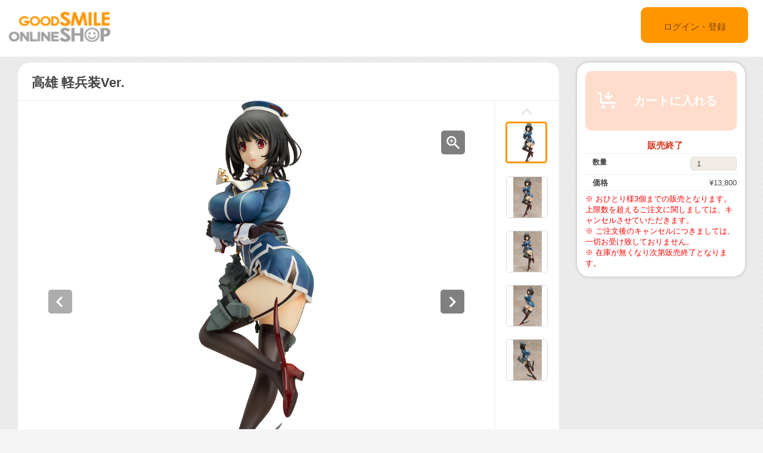

--- FILE ---
content_type: text/html;charset=UTF-8
request_url: https://goodsmileshop.com/ja/%E3%82%AB%E3%83%86%E3%82%B4%E3%83%AA%E3%83%BC%E3%83%AB%E3%83%BC%E3%83%88/%E5%9C%A8%E5%BA%AB%E8%B2%A9%E5%A3%B2%E5%95%86%E5%93%81/%E9%AB%98%E9%9B%84-%E8%BB%BD%E5%85%B5%E8%A3%85Ver-/p/MAX_SCA_JP_00062?site=goodsmile&lang=ja
body_size: 9739
content:
<!DOCTYPE html>
<html lang="ja">
<head>
	<title>
		&#39640;&#38596; &#36605;&#20853;&#35013;Ver. | GOODSMILE ONLINE SHOP</title>

    <meta http-equiv="X-UA-Compatible" content="IE=edge">
    <meta name="viewport" content="width=device-width, initial-scale=1">

	<meta http-equiv="Content-Type" content="text/html; charset=utf-8"/>

<!-- STAGING JA HEAD -->
	<!-- Google Tag Manager -->
	<script>(function(w,d,s,l,i){w[l]=w[l]||[];w[l].push({'gtm.start':
				new Date().getTime(),event:'gtm.js'});var f=d.getElementsByTagName(s)[0],
			j=d.createElement(s),dl=l!='dataLayer'?'&l='+l:'';j.async=true;j.src=
			'https://www.googletagmanager.com/gtm.js?id='+i+dl;f.parentNode.insertBefore(j,f);
	})(window,document,'script','dataLayer','GTM-KZWDT57');</script>
	<!-- End Google Tag Manager -->
<meta name="keywords">
<meta name="description" content="&#12371;&#12435;&#12395;&#12385;&#12399;&#12290;&#39640;&#38596;&#12391;&#12377;&#12290;&#36020;&#26041;&#12398;&#12424;&#12358;&#12394;&#32032;&#25973;&#12394;&#25552;&#30563;&#12391;&#33391;&#12363;&#12387;&#12383;&#12431;&#12290; &#12502;&#12521;&#12454;&#12470;&#12466;&#12540;&#12512;&#12302;&#33382;&#38538;&#12371;&#12428;&#12367;&#12375;&#12423;&#12435; -&#33382;&#12371;&#12428;-&#12303;&#12424;&#12426;&#12289;&#39640;&#38596;&#22411;1&#30058;&#33382;&#12300;&#39640;&#38596;&#12301;&#12364;&#36605;&#20853;&#35013;Ver.&#12392;&#12375;&#12390;&#30331;&#22580;&#65281;&#12479;&#12452;&#12488;&#12394;&#12473;&#12459;&#12540;&#12488;&#12363;&#12425;&#12473;&#12521;&#12387;&#12392;&#20280;&#12403;&#12427;&#33050;&#37096;&#12289;&#12508;&#12522;&#12517;&#12540;&#12512;&#12383;&#12387;&#12407;&#12426;&#12398;&#33016;&#37096;&#35013;&#30002;&#12394;&#12393;&#24859;&#23445;&#21516;&#27096;&#12398;&#12490;&#12452;&#12473;&#12496;&#12487;&#12451;&#12418;&#12400;&#12387;&#12385;&#12426;&#20877;&#29694;&#12375;&#12390;&#12356;&#12414;&#12377;&#12290;&#37325;&#24033;&#12425;&#12375;&#12356;&#36843;&#21147;&#12392;&#21253;&#23481;&#21147;&#12434;&#25345;&#12387;&#12383;&#39640;&#38596;&#12434;&#26159;&#38750;&#12362;&#36814;&#12360;&#19979;&#12373;&#12356;&#12290; &copy; 2017 DMM.com POWERCHORD STUDIO / C2 / KADOKAWA All Rights Reserved. Good Smile Company - &#39640;&#38596; &#36605;&#20853;&#35013;Ver. http://www.goodsmile.info/ja/product/5908/">
<meta property="og:description" content="&#12371;&#12435;&#12395;&#12385;&#12399;&#12290;&#39640;&#38596;&#12391;&#12377;&#12290;&#36020;&#26041;&#12398;&#12424;&#12358;&#12394;&#32032;&#25973;&#12394;&#25552;&#30563;&#12391;&#33391;&#12363;&#12387;&#12383;&#12431;&#12290; &#12502;&#12521;&#12454;&#12470;&#12466;&#12540;&#12512;&#12302;&#33382;&#38538;&#12371;&#12428;&#12367;&#12375;&#12423;&#12435; -&#33382;&#12371;&#12428;-&#12303;&#12424;&#12426;&#12289;&#39640;&#38596;&#22411;1&#30058;&#33382;&#12300;&#39640;&#38596;&#12301;&#12364;&#36605;&#20853;&#35013;Ver.&#12392;&#12375;&#12390;&#30331;&#22580;&#65281;&#12479;&#12452;&#12488;&#12394;&#12473;&#12459;&#12540;&#12488;&#12363;&#12425;&#12473;&#12521;&#12387;&#12392;&#20280;&#12403;&#12427;&#33050;&#37096;&#12289;&#12508;&#12522;&#12517;&#12540;&#12512;&#12383;&#12387;&#12407;&#12426;&#12398;&#33016;&#37096;&#35013;&#30002;&#12394;&#12393;&#24859;&#23445;&#21516;&#27096;&#12398;&#12490;&#12452;&#12473;&#12496;&#12487;&#12451;&#12418;&#12400;&#12387;&#12385;&#12426;&#20877;&#29694;&#12375;&#12390;&#12356;&#12414;&#12377;&#12290;&#37325;&#24033;&#12425;&#12375;&#12356;&#36843;&#21147;&#12392;&#21253;&#23481;&#21147;&#12434;&#25345;&#12387;&#12383;&#39640;&#38596;&#12434;&#26159;&#38750;&#12362;&#36814;&#12360;&#19979;&#12373;&#12356;&#12290; &copy; 2017 DMM.com POWERCHORD STUDIO / C2 / KADOKAWA All Rights Reserved. Good Smile Company - &#39640;&#38596; &#36605;&#20853;&#35013;Ver. http://www.goodsmile.info/ja/product/5908/">
<meta property="og:image" content="http://ap-com.gsls/medias/sys_master/images/images/hec/h2f/8907020501022.jpg">
<meta property="og:url" content="http://ap-com.gsls/ja/%E3%82%AB%E3%83%86%E3%82%B4%E3%83%AA%E3%83%BC%E3%83%AB%E3%83%BC%E3%83%88/%E5%9C%A8%E5%BA%AB%E8%B2%A9%E5%A3%B2%E5%95%86%E5%93%81/%E9%AB%98%E9%9B%84-%E8%BB%BD%E5%85%B5%E8%A3%85Ver-/p/MAX_SCA_JP_00062">
<meta name="robots" content="index,follow">
<meta name="viewport" content="width=device-width, initial-scale=0.5">
<link rel="shortcut icon" type="image/x-icon" media="all" href="/ja/_ui/desktop/theme-goodsmile/images/favicon.ico" />

	





<link rel="stylesheet" type="text/css" media="screen" href="/ja/combined.css?id=6309d41919be96b_0" />







<!--[if lt IE 9]>
  <script src="https://oss.maxcdn.com/html5shiv/3.7.2/html5shiv.min.js"></script>
  <script src="https://oss.maxcdn.com/respond/1.4.2/respond.min.js"></script>
<![endif]-->



    


























































<link rel="stylesheet" type="text/css" media="all" href="/ja/combined.css?id=45cf579d19be96b_4" />


<style type="text/css" media="print">
	@IMPORT url("/ja/_ui/desktop/common/blueprint/print.css");
</style>

<script type="text/javascript" src="/ja/_ui/shared/js/analyticsmediator.js"></script>
<!-- Google tag (gtag.js) -->
    <script async src="https://www.googletagmanager.com/gtag/js?id=G-517JLCVRTB"></script>
    <script>
        window.dataLayer = window.dataLayer || [];
        function gtag(){dataLayer.push(arguments);}
        gtag('js', new Date());

        gtag('config', 'G-517JLCVRTB', {'user_id': 'goodsmile'}, { 'debug_mode': true });
    </script>
    <script>
        /* Google Analytics */

        var googleAnalytics4TrackingId = 'G-517JLCVRTB';

        
                gtag("event", "view_item", {
                    currency: "JPY",
                    value: 13800.0,
                    items: [
                        {
                            item_id: "MAX_SCA_JP_00062",
                            item_name: "高雄 軽兵装Ver.",
                            item_category: "在庫販売商品,スケールフィギュア",
                        }
                    ]
                });
            

        function trackAddToCartGA4(productCode, quantityAdded, cartData) {
            gtag("event", "add_to_cart", {
                items: [
                    {
                        item_id: productCode,
                        item_name: cartData.productName,
                        price: cartData.productPrice,
                        quantity: quantityAdded
                    }
                ]
            });
        }

        function trackUpdateCartGA4(productCode, initialQuantity, newQuantity, cartData) {
            if (initialQuantity != newQuantity) {
                if (initialQuantity > newQuantity) {
                    trackRemoveFromCartGA4(productCode, initialQuantity - newQuantity)

                } else {
                    trackAddToCartGA4(productCode,newQuantity - initialQuantity,cartData);
                }
            }
        }

        function trackRemoveFromCartGA4(productCode, initialQuantity) {
            gtag("event", "remove_from_cart", {
                items: [
                    {
                        item_id: productCode,
                        quantity: initialQuantity
                    }
                ]
            });
        }

        window.mediator.subscribe('trackAddToCart', function(data) {
            if (data.productCode && data.quantity)
            {
                trackAddToCartGA4(data.productCode, parseInt(data.quantity), data.cartData);
            }
        });

        window.mediator.subscribe('trackUpdateCart', function(data) {
            if (data.productCode && data.initialCartQuantity && data.newCartQuantity)
            {
                trackUpdateCartGA4(data.productCode, parseInt(data.initialCartQuantity), parseInt(data.newCartQuantity), data.cartData);
            }
        });

        window.mediator.subscribe('trackRemoveFromCart', function(data) {
            if (data.productCode && data.initialCartQuantity)
            {
                trackRemoveFromCartGA4(data.productCode, parseInt(data.initialCartQuantity));
            }
        });

    </script>
<script src="https://js.stripe.com/v3/"></script>
	<style>
        .page-docomoLandingPage .page-faq.col-xs-12.col-sm-12.col-md-12 .content {
                padding-top: 0px;
                padding-bottom: 0px;
                margin-left: 130px;
                background: #ffffff;
                margin-right: 125px;
        }
        .page-docomoLandingPage .page-faq{
                background: inherit;
        }
        .page-docomoLandingPage .page-faq p {
                        margin-left: 0px;
                }
        .page-docomoLandingPage .page-faq.col-xs-12.col-sm-12.col-md-12 .content > *{
                margin-left: 15px;
        }
        </style>

	
	<script type="text/javascript">
		/*<![CDATA[*/
		
		var ACC = { config: {} };
			ACC.config.contextPath = "/ja";
			ACC.config.encodedContextPath = "/ja";
			ACC.config.commonResourcePath = "/ja/_ui/desktop/common";
			ACC.config.themeResourcePath = "/ja/_ui/desktop/theme-goodsmile-renewal";
			ACC.config.siteResourcePath = "/ja/_ui/desktop/site-goodsmile";
			ACC.config.rootPath = "/ja/_ui/desktop";	
			ACC.config.CSRFToken = "33206f09-2b4b-4ce7-9043-481dc9186b61";
			ACC.pwdStrengthVeryWeak = '非常に弱い';
			ACC.pwdStrengthWeak = '弱い';
			ACC.pwdStrengthMedium = '標準';
			ACC.pwdStrengthStrong = '強い';
			ACC.pwdStrengthVeryStrong = '非常に強い';
			ACC.pwdStrengthUnsafePwd = 'password.strength.unsafepwd';
			ACC.pwdStrengthTooShortPwd = '短すぎます';
			ACC.pwdStrengthMinCharText = '最低 %d 文字';
			ACC.accessibilityLoading = '読み込んでいます...しばらくお待ちください...';
			ACC.accessibilityStoresLoaded = '店舗が読み込まれました';
			
			ACC.autocompleteUrl = '/ja/search/autocomplete';
			
			
		/*]]>*/
	</script>
	<script type="text/javascript">
	/*<![CDATA[*/
	ACC.addons = {};	//JS holder for addons properties
			
	
		ACC.addons.b2ccheckoutaddon = [];
		
				ACC.addons.b2ccheckoutaddon['key.2'] = 'value 2';
			
				ACC.addons.b2ccheckoutaddon['key.1'] = 'value 1';
			
	/*]]>*/
</script>
</head>

<body class="page-productDetails pageType-ProductPage template-pages-product-productLayout2Page  language-ja">

<!-- STAGING JA BODY -->
	<!-- Google Tag Manager (noscript) -->
	<noscript><iframe src="https://www.googletagmanager.com/ns.html?id=GTM-KZWDT57"
					  height="0" width="0" style="display:none;visibility:hidden"></iframe></noscript>
	<!-- End Google Tag Manager (noscript) -->
<div id="pageG" data-currency-iso-code="JPY">
			<a href="#skip-to-content" class="skiptocontent" data-role="none">内容にスキップ</a>
			<a href="#skiptonavigation" class="skiptonavigation" data-role="none">ナビゲーション メニューにスキップ</a>
			<link rel="stylesheet" type="text/css" media="all" href="/ja/_ui/desktop/common/css/jquery.colorbox-1.3.16.css"/>
<link rel="stylesheet" type="text/css" media="all" href="/ja/_ui/desktop/theme-goodsmile-renewal/css/changes3.css"/>
<link rel="stylesheet" type="text/css" media="all" href="/ja/_ui/desktop/theme-goodsmile-renewal/css/maintancepage.css"/>


<div  id="header"  class="container-fluid">
<a href="#" id="top" /></a>

	<div class="row topBar center-block" >


			<div class="pull-left">
			

                                <div class="yCmsComponent siteLogo pull-left">
<div class="simple_disp-img simple-banner">
	<a  href="/ja/"
						><img
						title="gscol_logo.png" alt="gscol_logo.png" src="/medias/sys_master/images/images/h6e/h91/8880697802782.png"></a>
				</div></div><div class="yCmsContentSlot pull-right top-banner">
<div class="yCmsComponent">
<div class="simple_disp-img simple-banner">
	<img title="" alt="" src="">
				</div></div></div></div>

			<div class="pull-right">
			<div class="pull-left rigth-header">

                
				<div class="header-top-link-bottom header-top-link goodsmile">
					<div  class="pull-right upper-row">
					<span>
					</span>
					</div>
					<br />
					<br />
					
					<br />

				</div>

				
                
			</div>

            <div class="pull-right">
			<div class="login goodsmile">
					<a href="/ja/login">ログイン・登録</a>
				</div>
				</div>
			</div>



	</div>

	</div>

<script type="text/javascript" >
var d = new Date();
var url = "/ja/maintenance/request" +"?t=" +d.getTime();
window.onload=function(){
	var value = readCookie('maintenceCookie');
	//if(value != 'maintenceCookie')
	{
	$.get(url).done(function(data) {
		console.log("data:"+ data.length);
		if(data.length > 50)
		{
			$.colorbox({
				html: data,
// 				width:'100%',
				width:900,
				height: 526,
				overlayClose: true
			});
			
		}
		if("alreadyHasMaintanceCookie" == data)
		{
			console.log("equalize:" + data);
		}

	});
	}
	
	function readCookie(name) {
	    var nameEQ = name + "=";
	    var ca = document.cookie.split(';');
	    for(var i=0;i < ca.length;i++) {
	        var c = ca[i];
	        while (c.charAt(0)==' ') c = c.substring(1,c.length);
	        if (c.indexOf(nameEQ) == 0) return c.substring(nameEQ.length,c.length);
	    }
	    return null;
	}
	
	
}
</script><a id="skiptonavigation"></a>
			



<div id="content" class="clearfix center-block">
			<a id="skip-to-content"></a>
				<div id="globalMessages">
		</div>
	<div id="contents" class="container" style="margin-bottom:20px;">
		<div class="row" style="padding-top:10px;">
			<div class="col-xs-9 col-sm-9 col-md-9">
				<div id="product-details">
							<style type="text/css">

.data-table-type1 {
	border-collapse: collapse;
	width:100%;
}
.data-table-type1 td.label, .data-table-type1 th.label {
	font-weight: bold;
	padding: 10px;
}
.data-table-type1 tr:nth-child(even) {
	background-color:#ffffff;
	padding: 10px;
}
.data-table-type1 tr:nth-child(odd) {
	background-color:#f5f5f5;
	padding: 10px;
}
.product-title
{
	color:#ff6600;
	font-size: 14px;
}


</style>
<script type="text/javascript" src="/ja/_ui/desktop/common/js/jquery-1.7.2.min.js"></script>
<script type="text/javascript" src="/ja/_ui/desktop/common/js/jquery.blockUI-2.39.js"></script>
<link rel="stylesheet" type="text/css" media="all" href="/ja/_ui/desktop/theme-goodsmile-renewal/css/changes3.css"/>
<script>
<!--
	(function(){
		$.blockUI({
			message:'',
			css: {
				border: 'none',
				width: '0px',
				padding: '0px',
				backgroundColor: '#000',
				opacity: .5,
				color: '#fff'
			},
			overlayCSS: {
				backgroundColor: '#000',
				opacity: 0
			}
		});
	})()
	window.onload= (function(){
		$.unblockUI();
	});
// -->

</script>

<div class="productDetailsPanel">
	<div class="title group clearfix">
		<div class="product-icons pull-left" style="width:100%; ">
			<h1 class="pull-left">
					高雄 軽兵装Ver.</h1>
			<ul class="pull-right">
				</ul>
		</div>
	</div>
	<div class="border1"></div>
	
	<div class="productImage group">

	<div class="productImagePrimary" id="primary_image">
		<a class="productImagePrimaryLink" id="imageLink" href="/ja/%E3%82%AB%E3%83%86%E3%82%B4%E3%83%AA%E3%83%BC%E3%83%AB%E3%83%BC%E3%83%88/%E5%9C%A8%E5%BA%AB%E8%B2%A9%E5%A3%B2%E5%95%86%E5%93%81/%E9%AB%98%E9%9B%84-%E8%BB%BD%E5%85%B5%E8%A3%85Ver-/p/MAX_SCA_JP_00062/zoomImages" data-href="/ja/%E3%82%AB%E3%83%86%E3%82%B4%E3%83%AA%E3%83%BC%E3%83%AB%E3%83%BC%E3%83%88/%E5%9C%A8%E5%BA%AB%E8%B2%A9%E5%A3%B2%E5%95%86%E5%93%81/%E9%AB%98%E9%9B%84-%E8%BB%BD%E5%85%B5%E8%A3%85Ver-/p/MAX_SCA_JP_00062/zoomImages" target="_blank" title="画像の拡大表示">
			<img class="lazy" data-original="/medias/sys_master/images/images/heb/h98/8907020468254.jpg" alt="高雄 軽兵装Ver." title="高雄 軽兵装Ver."/>
			</a>
		<a class="productImageZoomLink"  id="zoomLink" href="/ja/%E3%82%AB%E3%83%86%E3%82%B4%E3%83%AA%E3%83%BC%E3%83%AB%E3%83%BC%E3%83%88/%E5%9C%A8%E5%BA%AB%E8%B2%A9%E5%A3%B2%E5%95%86%E5%93%81/%E9%AB%98%E9%9B%84-%E8%BB%BD%E5%85%B5%E8%A3%85Ver-/p/MAX_SCA_JP_00062/zoomImages" data-href="/ja/%E3%82%AB%E3%83%86%E3%82%B4%E3%83%AA%E3%83%BC%E3%83%AB%E3%83%BC%E3%83%88/%E5%9C%A8%E5%BA%AB%E8%B2%A9%E5%A3%B2%E5%95%86%E5%93%81/%E9%AB%98%E9%9B%84-%E8%BB%BD%E5%85%B5%E8%A3%85Ver-/p/MAX_SCA_JP_00062/zoomImages"  target="_blank" title="画像の拡大表示">	</a>
		<botton class="btn  pull-left"  id="primaryImagePrevBtn" style="margin-top:-350px;padding-left:50px;">
<svg width="40px" height="40px" viewBox="0 0 40 40">
<filter filterUnits="objectBoundingBox" x="0.00" y="0.00" width="100.00" height="100.00" id="filter0">
<feFlood flood-color="rgb(255,255,255)" result="coFloodOut1"/>
<feComposite in="coFloodOut1" in2="SourceAlpha" operator="in" result="coOverlay1"/>
<feBlend in="coOverlay1" in2="SourceGraphic" mode="normal" result="colorOverlay1"/>
</filter>
<rect x="0" y="0" width="40" height="40" rx="5" fill="rgb(0,0,0)" opacity="0.50"/><image x="12" y="11" width="13" height="19" filter="url(#filter0)" xlink:href="[data-uri]" /></svg>
</botton>
<botton class="btn  pull-right"  id="primaryImageNextBtn" style="margin-top:-350px;padding-right:50px;">
<svg width="40px" height="40px" viewBox="0 0 40 40">
<filter filterUnits="objectBoundingBox" x="0.00" y="0.00" width="100.00" height="100.00" id="filter0">
<feFlood flood-color="rgb(255,255,255)" result="coFloodOut1"/>
<feComposite in="coFloodOut1" in2="SourceAlpha" operator="in" result="coOverlay1"/>
<feBlend in="coOverlay1" in2="SourceGraphic" mode="normal" result="colorOverlay1"/>
</filter>
<rect x="0" y="0" width="40" height="40" rx="5" fill="rgb(0,0,0)" opacity="0.50"/><image x="14" y="11" width="12" height="19" filter="url(#filter0)" xlink:href="[data-uri]" /></svg>
</botton>


	</div>
	<div class="border3"></div>
	<div class="productImageGallery">
		<ul class="jcarousel-skin primaryImageGallery">
			<li>
					<span class="thumb active">
						<img class="thumbImag" src="/medias/sys_master/images/images/h8a/h1a/8907020533790.jpg" data-primaryimagesrc="/medias/sys_master/images/images/hec/h2f/8907020501022.jpg" data-galleryposition="0" alt="高雄 軽兵装Ver." title="高雄 軽兵装Ver." />	
					</span>
				</li>
			<li>
					<span class="thumb ">
						<img class="thumbImag" src="/medias/sys_master/images/images/hff/h7d/8907020697630.jpg" data-primaryimagesrc="/medias/sys_master/images/images/h34/h07/8907020599326.jpg" data-galleryposition="1" alt="高雄 軽兵装Ver." title="高雄 軽兵装Ver." />	
					</span>
				</li>
			<li>
					<span class="thumb ">
						<img class="thumbImag" src="/medias/sys_master/images/images/h1b/hf7/8907020795934.jpg" data-primaryimagesrc="/medias/sys_master/images/images/hd6/hab/8907020763166.jpg" data-galleryposition="2" alt="高雄 軽兵装Ver." title="高雄 軽兵装Ver." />	
					</span>
				</li>
			<li>
					<span class="thumb ">
						<img class="thumbImag" src="/medias/sys_master/images/images/h9b/h9b/8907020927006.jpg" data-primaryimagesrc="/medias/sys_master/images/images/h71/hc2/8907020894238.jpg" data-galleryposition="3" alt="高雄 軽兵装Ver." title="高雄 軽兵装Ver." />	
					</span>
				</li>
			<li>
					<span class="thumb ">
						<img class="thumbImag" src="/medias/sys_master/images/images/hb4/hf9/8907021058078.jpg" data-primaryimagesrc="/medias/sys_master/images/images/hdc/h38/8907021025310.jpg" data-galleryposition="4" alt="高雄 軽兵装Ver." title="高雄 軽兵装Ver." />	
					</span>
				</li>
			</ul>
	</div>



</div>

<script type="text/javascript">

</script>



<div class="border2"></div>
	



<div class="productSnsG" >
	<ul class="snsb">
		<li><a href="https://twitter.com/share" class="twitter-share-button">Tweet</a></li>
		<li><div class="fb-share-button" data-layout="button_count" data-mobile-iframe="false"></div></li>
		<li><div class="g-plusone" data-size="medium"></div></li>
	</ul>
</div>
<div class="border1"></div>
	<div class="productDescriptionG">
		<div class="productDescription-left">
			商品紹介</div>
		<div class="productDescription-right goodsmile">
			<strong><font color="#ff6600">こんにちは。高雄です。貴方のような素敵な提督で良かったわ。</font><br />ブラウザゲーム『艦隊これくしょん -艦これ-』より、高雄型1番艦「高雄」が軽兵装Ver.として登場！タイトなスカートからスラっと伸びる脚部、ボリュームたっぷりの胸部装甲など愛宕同様のナイスバディもばっちり再現しています。重巡らしい迫力と包容力を持った高雄を是非お迎え下さい。<br /><br />&copy; 2017 DMM.com POWERCHORD STUDIO / C2 / KADOKAWA All Rights Reserved.</strong><strong><br /><br />Good Smile Company - 高雄 軽兵装Ver.<br /></strong><a href="http://www.goodsmile.info/ja/product/5908/" target="_blank">http://www.goodsmile.info/ja/product/5908/</a><div class="product-additional-info">
				<div class="product-linkTitleContainer">
					<div class="linkTitle-group">
						</div>
					<div class="linkTitle-group">
						</div>
					<div class="linkTitle-group">
						</div>
				</div>
			</div>
		</div>
	</div>
	<div class="border4"></div>
	<div class="productOderTimeG">
		<div class="productOderTime-left">
			受付期間</div>
		<div class="productOderTime-right goodsmile">
			<strike>受注時期： 2016年9月1日(木)12：00から2016年11月9日(水) 21：00まで受付を致します。</strike></div>
	</div>
	<div class="border4"></div>
	<div class="productPriceG">
		<div class="productPrice-left">
			価格</div>
		<div class="productPrice-center">
			<div class="big-price">
<span>¥13,800</span><br/>
			</div>
	<div class="yCmsContentSlot">
</div><div class="yCmsContentSlot add-to-cart">
<div id="actions-container-for-AddToCart" class="productAddToCartPanelContainer clearfix">
	<ul class="productAddToCartPanel clearfix">
		<li id="AddToCart-AddToCartAction" data-index="1" class="productAddToCartPanelItem">
			<form id="addToCartForm" class="add_to_cart_form" action="/ja/cart/add" method="post"><input type="hidden" maxlength="3" size="1" id="qty" name="qty" class="qty" value="1">
	<input type="hidden" name="productCodePost" value="MAX_SCA_JP_00062"/>
		<button type="button" class="productAddToCartButton outOfStock" disabled="disabled">
					<svg id="cartAdd" xmlns="http://www.w3.org/2000/svg" width="48" height="48" viewBox="0 0 48 48">
					  <path d="M502.5,839a1.5,1.5,0,0,1,1.494,1.365L505,855h23v3H504c-0.776,0-1.93-.224-2-1l-0.87-15H498v-3h4.5v0Zm21,21a3,3,0,1,0,3,3A3,3,0,0,0,523.5,860ZM507,860a3,3,0,1,0,3,3A3,3,0,0,0,507,860Zm15.56-14.939-2.121-2.121L517,846.378V838h-3v8.378l-3.44-3.438-2.121,2.121,7.061,7.06Z" transform="translate(-489 -828)" fill="#FFFFFF"/>
					  <rect class="cls-2" width="48" height="48" fill="none"/>
					</svg>					カートに入れる</button>
			<input type="hidden" name="CSRFToken" value="33206f09-2b4b-4ce7-9043-481dc9186b61" />
</form></li>
	</ul>
</div>

<div class="qty">
	<div class="qtyInput">
			<label for="qtyInput">
				数量</label>
		</div>
			<input type="number" size="1" id="qtyInput" name="qtyInput" class="qty" value="1" min="0" form="addToCartForm">
	<span style=" font-weight: bold;color: #d83820;font-weight: bold; font-size: 15px !important; line-height: 21px; margin-left: 10px;">販売終了</span>
</div>
</div></div>
		<div class="productPrice-right goodsmile">
			<font color="#ff0000">
※ おひとり様3個までの販売となります。上限数を超えるご注文に関しましては、キャンセルさせていただきます。 <br />
※ ご注文後のキャンセルにつきましては、一切お受け致しておりません。<br />
※ 在庫が無くなり次第販売終了となります。
</font></div>
	</div>
	<div class="border4"></div>
	<div class="productSpecG">
		<div class="productSpec-left">
			スペック</div>
		<div class="productSpec-right">
			<table class="data-spec-table">
				<colgroup>
					<col width="25%">
					<col>
				</colgroup>
				<tbody>
					<tr class="even">
						<th class="label">商品名</th>
						<td class="data">高雄 軽兵装Ver.</td>
					</tr>
					<tr class="odd">
						<th class="label">発売時期</th>
						<td class="data last">
							2018年01月</td>
					</tr>
					<tr class="last even">
						<th class="label">案内日</th>
						<td class="data last">
							2016年09月01日</td>
					</tr>
					<tr class="last odd">
										<th class="label">メーカー名</th>

										<td class="data last">
											マックスファクトリー</td>
									</tr>
								<tr class="last odd">
										<th class="label">作品名</th>

										<td class="data last">
											艦隊これくしょん ‐艦これ‐</td>
									</tr>
								<tr class="last odd">
										<th class="label">仕様</th>

										<td class="data last">
											ABS&PVC 塗装済み完成品・1/8スケール・専用台座付属・全高：約220mm</td>
									</tr>
								</tbody>
			</table>
		</div>
	</div>

	</div>
<div class="border4"></div>
<div class="productDetailsPanel2">
	<div class="productTextG goodsmile">
			<div>※ 受注期間、予約受付期間内においても販売を終了する場合がございます。ご了承ください。&nbsp;</div><div>※ 銀行振り込みの際は、ご注文番号のご記入をお忘れなくお願い致します。</div><div>※ クレジットカードでのお支払いにつきましては、予約商品の場合、商品発送予定日が確定・ご案内させていただき次第、発送予定日の2～3週間前から順次決済手続きを行わせていただきます。</div><div>※ Amazonペイメントサービスでのお支払いにつきましては、ご注文時に即時決済処理となりますのでご注意下さい。</div><div>※ ご利用ガイドにも記載しております通り、ご注文後のキャンセルは承る事ができませんので、ご注文の際はご注意頂きますようお願い致します。&nbsp;</div><div>※ 掲載の写真は実際の商品とは多少異なる場合があります。&nbsp;</div><div>※ 商品の塗装は彩色工程が手作業になるため、商品個々に多少の差異があります。予めご了承ください。</div></div>
</div>
<div class="clearfix"></div>
					</div>
				</div>
			<div class="col-xs-3 col-sm-3 col-md-3">
				<div class="yCmsContentSlot">
<div class="productAddToCartButtonPanel">
	<div class="productAddToCartPanelContainer clearfix">
		<ul class="productAddToCartPanel clearfix">
			<li>
				<form id="addToCartForm" class="add_to_cart_form" action="/ja/cart/add" method="post"><input type="hidden" maxlength="3" size="1" id="qty" name="qty" class="qty" value="1">
					<input type="hidden" name="productCodePost" value="MAX_SCA_JP_00062"/>
					<button type="button" class="productAddToCartButton2 outOfStock" disabled="disabled">
								<svg id="cartAdd" xmlns="http://www.w3.org/2000/svg" width="48" height="48" viewBox="0 0 48 48">
								  <path d="M502.5,839a1.5,1.5,0,0,1,1.494,1.365L505,855h23v3H504c-0.776,0-1.93-.224-2-1l-0.87-15H498v-3h4.5v0Zm21,21a3,3,0,1,0,3,3A3,3,0,0,0,523.5,860ZM507,860a3,3,0,1,0,3,3A3,3,0,0,0,507,860Zm15.56-14.939-2.121-2.121L517,846.378V838h-3v8.378l-3.44-3.438-2.121,2.121,7.061,7.06Z" transform="translate(-489 -828)" fill="#FFFFFF"/>
								  <rect class="cls-2" width="48" height="48" fill="none"/>
								</svg>					カートに入れる</button>
						<input type="hidden" name="CSRFToken" value="33206f09-2b4b-4ce7-9043-481dc9186b61" />
</form></li>
			
			<li>
				</li>
			
		</ul>
	</div>

	<div class="qty">
		<span style=" font-weight: bold;color: #d83820;font-weight: bold; font-size: 15px; line-height: 21px; margin-left: 15px;">販売終了</span>
	</div>
<div class="border"></div>
<div class="qty">

		<div class="qty-left">
				<label for="qtyInput">
					数量</label>
			</div>
			<div class="qty-right">
				<input type="number" size="1" id="qtyInput" name="qtyInput" class="qty" value="1" min="0" form="addToCartForm">
			</div>
		</div>
	<div class="border"></div>
	
	<div class="qty">
			<div class="qty-left">
				価格</div>
			<div class="qty-right">
				¥13,800</div>
		</div>
	<div class="border"></div>
	<div class="qty">
		<div class="qty-center">
			<font color="#ff0000">
※ おひとり様3個までの販売となります。上限数を超えるご注文に関しましては、キャンセルさせていただきます。 <br />
※ ご注文後のキャンセルにつきましては、一切お受け致しておりません。<br />
※ 在庫が無くなり次第販売終了となります。
</font></div>
	</div>

</div>

</div><div class="yCmsContentSlot">
</div><div class="yCmsContentSlot">
</div><div class="yCmsContentSlot">
</div><div class="yCmsContentSlot">
</div><div class="yCmsContentSlot">
</div><div class="yCmsContentSlot">
</div><div class="yCmsContentSlot">
</div></div>
			</div>
	</div>
	<div class="yCmsContentSlot">
</div><!-- Twitter -->	
	<!-- facebook -->
	<div id="fb-root"></div>
	<script>(function(d, s, id) {
	  var js, fjs = d.getElementsByTagName(s)[0];
	  if (d.getElementById(id)) return;
	  js = d.createElement(s); js.id = id;
	  js.src = "//connect.facebook.net/ja_JP/sdk.js#xfbml=1&version=v2.6";
	  fjs.parentNode.insertBefore(js, fjs);
	}(document, 'script', 'facebook-jssdk'));</script>
	<!-- google +1 -->
	<!-- head åããbody çµäºã¿ã°ã®ç´åã«æ¬¡ã®ã¿ã°ãè²¼ãä»ãã¦ãã ããã -->


<script type="text/javascript" >
var d = new Date();
var url = "/ja/maintenance/request" +"?t=" +d.getTime();

$( document ).ready(function() {
	 
	$.get(url).done(function(data) {
		//console.log("data:"+data);
		if(data.length > 50)
		{
			$.colorbox({
				html: data,
// 				width:'100%',
				width:900,
				height: false,
				overlayClose: true,
			});
		}
	});
	});
	
	
	

</script>

<!-- Twitter -->	
<script>!function(d,s,id){var js,fjs=d.getElementsByTagName(s)[0],p=/^http:/.test(d.location)?'http':'https';if(!d.getElementById(id)){js=d.createElement(s);js.id=id;js.src=p+'://platform.twitter.com/widgets.js';fjs.parentNode.insertBefore(js,fjs);}}(document, 'script', 'twitter-wjs');</script>

</div>
			<script type="text/javascript">
$(document).ready(function(){
	 $("a").removeAttr("title");
    $("img").removeAttr("title");
});

</script>
</div>

	<form name="accessiblityForm">
		<input type="hidden" id="accesibility_refreshScreenReaderBufferField" name="accesibility_refreshScreenReaderBufferField" value=""/>
	</form>
	<div id="ariaStatusMsg" class="skip" role="status" aria-relevant="text" aria-live="polite"></div>

	



















<!--[if IE]><script type="text/javascript" src="/ja/_ui/desktop/common/js/excanvas-r3.compiled.js"></script>-->


























































<script src="/ja/combined.js?id=858f26c919be96b"></script>
<!-- GSLS-1294 -->
	<!-- GSLS-1619 and GSLS-1647 -->
	</body>

</html>
